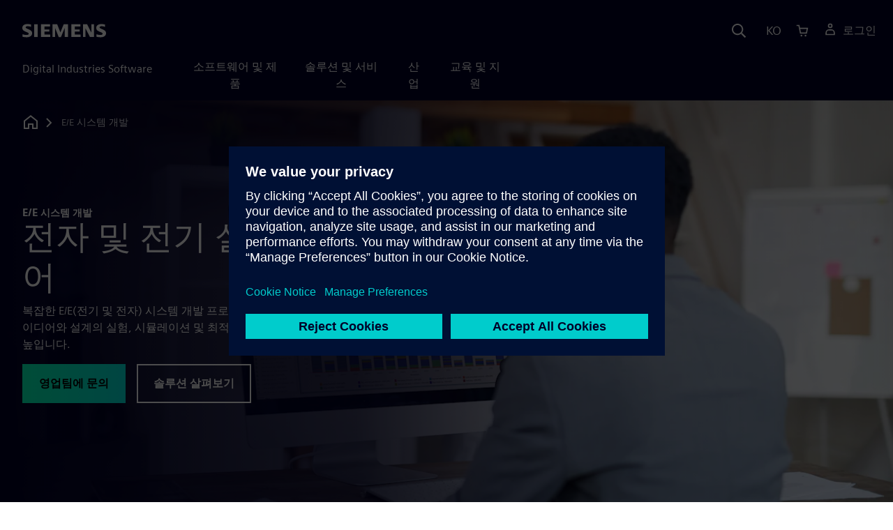

--- FILE ---
content_type: text/html
request_url: https://www.sw.siemens.com/ko-KR/solutions/electrical-design/
body_size: 15263
content:
<!doctype html>
<html lang="en">
    <head>

        
        <link rel="preconnect" href="https://static.sw.cdn.siemens.com" /><link rel="dns-prefetch" href="https://static.sw.cdn.siemens.com" /><link rel="preconnect" href="https://images.sw.cdn.siemens.com/" /><link rel="dns-prefetch" href="https://images.sw.cdn.siemens.com/" /><link rel="icon" type="image/svg+xml" href="/img/favicon.svg" /><link rel="alternate icon" href="/img/favicon.ico" /><link rel="stylesheet" href="/styles.css" /><link rel="canonical" href="https://www.sw.siemens.com/en-US/solutions/electrical-design/" /><link rel="alternate" href="https://www.sw.siemens.com/en-US/solutions/electrical-design/" hreflang="en" /><link rel="alternate" href="https://www.sw.siemens.com/cs-CZ/solutions/electrical-design/" hreflang="cs" /><link rel="alternate" href="https://www.sw.siemens.com/fr-FR/solutions/electrical-design/" hreflang="fr" /><link rel="alternate" href="https://www.sw.siemens.com/de-DE/solutions/electrical-design/" hreflang="de" /><link rel="alternate" href="https://www.sw.siemens.com/it-IT/solutions/electrical-design/" hreflang="it" /><link rel="alternate" href="https://www.sw.siemens.com/ja-JP/solutions/electrical-design/" hreflang="ja" /><link rel="alternate" href="https://www.sw.siemens.com/es-ES/solutions/electrical-design/" hreflang="es" /><link rel="alternate" href="https://www.sw.siemens.com/zh-CN/solutions/electrical-design/" hreflang="zh" /><link rel="alternate" href="https://www.sw.siemens.com/ko-KR/solutions/electrical-design/" hreflang="ko" /><link rel="alternate" href="https://www.sw.siemens.com/pl-PL/solutions/electrical-design/" hreflang="pl" /><link rel="alternate" href="https://www.sw.siemens.com/zh-TW/solutions/electrical-design/" hreflang="zh" /><link rel="alternate" href="https://www.sw.siemens.com/en-US/solutions/electrical-design/" hreflang="x-default" /><meta charSet="utf-8" /><meta http-equiv="x-ua-compatible" content="ie=edge" /><meta name="viewport" content="width=device-width, initial-scale=1, shrink-to-fit=no" /><meta name="description" content="복잡한 E/E(전기 및 전자) 시스템 개발 프로세스를 변환, 간소화, 가속합니다."><meta property="og:type" content="website"><meta property="og:url" content="https://www.sw.siemens.com/ko-KR/solutions/electrical-design/"><meta property="og:locale" content="ko-KR"><meta property="og:title" content="E/E 시스템 개발 확대"><meta property="og:description" content="E/E 시스템 개발 프로세스를 혁신하십시오.⚡시뮬레이션을 통해 아이디어를 실현하고 전기 설계 소프트웨어를 사용하여 최고의 설계를 찾으십시오."><meta property="og:site_name" content="Siemens Digital Industries Software"><meta property="og:image" content="//images.ctfassets.net/17si5cpawjzf/71e0FGJBned4Ysy8HQyFX1/9784bfb9d71963217c97b807006af1f9/capital-line-balancer-is1140849012-og-1200x630.jpg"><meta name="twitter:card" content="summary_large_image"><meta name="twitter:site" content="Siemens Digital Industries Software"><meta name="twitter:title" content="E/E 시스템 개발 확대"><meta name="twitter:description" content="E/E 시스템 개발 프로세스를 혁신하십시오.⚡시뮬레이션을 통해 아이디어를 실현하고 전기 설계 소프트웨어를 사용하여 최고의 설계를 찾으십시오."><meta name="twitter:image" content="https://images.ctfassets.net/17si5cpawjzf/3t7kMVN7RZOkV39Py9DtI3/521788d5d3a7271fc2e789ea5d0791bd/capital-line-balancer-is1140849012-tc-1200x600.jpg"><meta name="twitter:creator" content="@sw.siemens.com"><title>전자 및 전기 설계 소프트웨어 | Siemens Software</title>

        <link rel="preload" href="/css/disw.css" as="style" type="text/css"/>
        <link rel="preload" href="https://static.sw.cdn.siemens.com/digitalexperiences/search/1.x/searchHeaderVital.css" as="style" type="text/css"/>
        <link rel="modulepreload" href="https://static.sw.cdn.siemens.com/disw/universal-components/1.x/web/index.js">
        <link rel="preload" href="https://static.sw.cdn.siemens.com/disw/disw-utils/1.x/disw-utils.min.js" as="script" type="text/javascript"/>

        <link rel="stylesheet" type="text/css" href="/css/disw.css"/>
        <link rel='stylesheet' type="text/css" href='https://static.sw.cdn.siemens.com/digitalexperiences/search/1.x/searchHeaderVital.css'/>

        <script src="https://static.sw.cdn.siemens.com/disw/disw-utils/1.x/disw-utils.min.js"></script>
        <script>
            window
                .disw
                .init({
                    account: {
                        authEnv: 'prod'
                    },
                    locales: "en-US,cs-CZ,fr-FR,de-DE,it-IT,ja-JP,es-ES,zh-CN,ko-KR,pl-PL,zh-TW".split(","),
                    gtm: {
                        gtmId: 'GTM-NLLSC63',
                        pageId: '5ZwRp3waPf1hFsj3iYxBwH'
                    },
                    country: {
                        env: 'prod'
                    },
                    cart: { 
                        env: 'prod',
                        checkout: { enabled: 'true' },
                    },
                    chat: { 
                        env: 'prod',
                        pageId: '5ZwRp3waPf1hFsj3iYxBwH' 
                    },
                    localizations: {
                        env: 'prod'
                    }
                });
        </script><!-- Load the universal components module -->
        <script src="https://static.sw.cdn.siemens.com/disw/universal-components/1.x/web/index.js"></script>
        

        <script type="module">window.universalComponents.init(["disw-header-v2","disw-footer","disw-video","disw-live-chat"]);</script>
        
        
<script type="application/ld+json">
    {
        "@context": "https://schema.org",
        "@type": "BreadcrumbList",
        "itemListElement": [
            
                {
                    "@type": "ListItem",
                    "position": 1,
                    "item": {
                        "name": "",
                        "@id": "/ko-KR/"
                    }
                },
            
                {
                    "@type": "ListItem",
                    "position": 2,
                    "item": {
                        "name": "",
                        "@id": "/ko-KR/solutions/"
                    }
                },
            
                {
                    "@type": "ListItem",
                    "position": 3,
                    "item": {
                        "name": "E/E 시스템 개발",
                        "@id": ""
                    }
                }
            
        ]
    }
</script>
    </head>
    <body id="body" class="flex-body "><div id='visionSprite'><script>const ajax = new XMLHttpRequest();ajax.open("GET", "https://static.sw.cdn.siemens.com/icons/icons-vision.svg?v=2", true);ajax.send();ajax.onload = function(e) {const div = document.createElement("div");div.innerHTML = ajax.responseText;document.body.insertBefore(div, document.body.childNodes[0]);}</script></div>

        

        <!-- Global Header and navigation -->
        
        
    <div class='headerContainer'>
      <disw-header-v2 locales="true" account="true" cart="true" search="true" scroll="true" theme="dark" searchid="disw-header-search"></disw-header-v2>
      
      <div class="disw-header-search disw-header-search-7 disw-header-search-8 disw-header-search-10" id="disw-header-search" data-locale='ko-KR'>
      </div>
    </div>
  

        <div id="react-root"></div>

        
        

            
            <div class="flex-content p-y" id="disw_content">
                
                




















	
	
		<div id="heroComponentWrap">
			
			
<style type="text/css">.hero{z-index:2;position:relative}.hero img{width:100%}.hero .hero-container{position:relative;z-index:2}.hero .hero-content{padding:1rem 0}.hero hr{opacity:1}.hero.hero-product-overview .disw-add-cart-btn{min-height:3.5rem}.hero.hero-product-overview .disw-cart-product-info{flex-wrap:wrap}.hero-dark{background:var(--color-blue-dark)}.hero .disw-breadcrumb{position:absolute;top:.5rem;z-index:3}.video{height:100%;object-fit:cover;width:100%}.heroLogo{height:100px;width:auto!important}@media (max-width:767px){.hero{height:auto!important}}.hero-product-overview{padding:1rem 0}.hero-product-overview .disw-stepper-label{color:#fff!important}.hero-product-overview .helperText{color:#fff!important}.hero-img-container{position:relative;width:100%;padding-top:56.25%}.hero-img{display:block;border:0;object-fit:cover;bottom:0;left:0;position:absolute;top:0;width:100%;height:100%}.hero-content-img{display:none}@media (min-width:48rem){.hero{display:flex;flex-direction:column;justify-content:center;min-height:400px;padding:9rem 0}.hero .hero-content{padding:0;width:50%}.hero .hero-content-img{display:block;position:absolute;left:auto;right:0;bottom:0;top:auto;max-height:600px;width:auto;z-index:2}.hero .hero-img-container,.hero .hero-video-container{height:100%;width:100%;position:absolute;padding-top:0}.hero-sm{min-height:400px;padding:3.75rem 0}.hero-sm .hero-content{padding-top:1rem}.hero-sm .hero-content-img{max-height:400px}.hero-overlay:after{background:linear-gradient(to right,#000028 0,rgba(0,0,40,.75) 40%,rgba(0,0,40,.2) 65%,rgba(255,255,255,0) 100%);content:"";display:block;position:absolute;bottom:0;left:0;right:0;top:0;z-index:1}.hero-light-overlay:after{background:linear-gradient(to right,#fff 0,#fff 40%,rgba(255,255,255,0) 65%,rgba(0,0,40,0) 100%);content:"";display:block;position:absolute;bottom:0;left:0;right:0;top:0;z-index:1}}@keyframes fadeInUp-sm{0%{opacity:0;transform:translate3d(0,50px,0)}100%{opacity:1;transform:none}}</style>
<section class="heroComponent"><div class="hero hero-dark theme-dark hero-overlay" style="height:600px"><div class="container"><div class="disw-breadcrumb d-none d-lg-block theme-dark"><ol itemscope="" itemType="https://schema.org/BreadcrumbList"><li class="home" itemProp="itemListElement" itemscope="" itemType="https://schema.org/ListItem"><a class="disw-text-inverse" itemProp="item" href="https://sw.siemens.com"><svg class="disw-icon"><use xlink:href="#icon-home"></use></svg><span itemProp="name" class="disw-visually-hidden">Home</span></a><meta itemProp="position" content="0"/></li><li class="current breadcrumb-list" itemProp="itemListElement" itemscope="" itemType="https://schema.org/ListItem"><span itemProp="name">E/E 시스템 개발</span><meta itemProp="position" content="3"/></li></ol></div></div><div class="hero-img-container"><picture><source class="heroMobileImage" media="(max-width: 767px)" srcSet="https://images.sw.cdn.siemens.com/siemens-disw-assets/public/1ey9KCd4S7S6jd8WkNmIe1/en-US/capital-line-balancer-is1140849012-mhero-1280x720.jpg?auto=format%2Ccompress&amp;w=320&amp;q=60 320w, https://images.sw.cdn.siemens.com/siemens-disw-assets/public/1ey9KCd4S7S6jd8WkNmIe1/en-US/capital-line-balancer-is1140849012-mhero-1280x720.jpg?auto=format%2Ccompress&amp;w=640&amp;q=60 640w, " alt="제조 작업을 여러 하네스 생산 라인에 분배하는 공장 관리자"/><source class="hero-img" srcSet="https://images.sw.cdn.siemens.com/siemens-disw-assets/public/525w0QcEi9lVklJ6MVGvIt/en-US/capital-line-balancer-is1140849012-shero-2560x1440.jpg?auto=format%2Ccompress&amp;w=320&amp;q=60 320w, https://images.sw.cdn.siemens.com/siemens-disw-assets/public/525w0QcEi9lVklJ6MVGvIt/en-US/capital-line-balancer-is1140849012-shero-2560x1440.jpg?auto=format%2Ccompress&amp;w=640&amp;q=60 640w, https://images.sw.cdn.siemens.com/siemens-disw-assets/public/525w0QcEi9lVklJ6MVGvIt/en-US/capital-line-balancer-is1140849012-shero-2560x1440.jpg?auto=format%2Ccompress&amp;w=1024&amp;q=60 1024w, https://images.sw.cdn.siemens.com/siemens-disw-assets/public/525w0QcEi9lVklJ6MVGvIt/en-US/capital-line-balancer-is1140849012-shero-2560x1440.jpg?auto=format%2Ccompress&amp;w=1300&amp;q=60 1300w, https://images.sw.cdn.siemens.com/siemens-disw-assets/public/525w0QcEi9lVklJ6MVGvIt/en-US/capital-line-balancer-is1140849012-shero-2560x1440.jpg?auto=format%2Ccompress&amp;w=1700&amp;q=60 1700w, "/><img class="hero-img" srcSet="https://images.sw.cdn.siemens.com/siemens-disw-assets/public/525w0QcEi9lVklJ6MVGvIt/en-US/capital-line-balancer-is1140849012-shero-2560x1440.jpg?auto=format%2Ccompress&amp;w=320&amp;q=60 320w, https://images.sw.cdn.siemens.com/siemens-disw-assets/public/525w0QcEi9lVklJ6MVGvIt/en-US/capital-line-balancer-is1140849012-shero-2560x1440.jpg?auto=format%2Ccompress&amp;w=640&amp;q=60 640w, https://images.sw.cdn.siemens.com/siemens-disw-assets/public/525w0QcEi9lVklJ6MVGvIt/en-US/capital-line-balancer-is1140849012-shero-2560x1440.jpg?auto=format%2Ccompress&amp;w=1024&amp;q=60 1024w, https://images.sw.cdn.siemens.com/siemens-disw-assets/public/525w0QcEi9lVklJ6MVGvIt/en-US/capital-line-balancer-is1140849012-shero-2560x1440.jpg?auto=format%2Ccompress&amp;w=1300&amp;q=60 1300w, https://images.sw.cdn.siemens.com/siemens-disw-assets/public/525w0QcEi9lVklJ6MVGvIt/en-US/capital-line-balancer-is1140849012-shero-2560x1440.jpg?auto=format%2Ccompress&amp;w=1700&amp;q=60 1700w, " src="https://images.sw.cdn.siemens.com/siemens-disw-assets/public/525w0QcEi9lVklJ6MVGvIt/en-US/capital-line-balancer-is1140849012-shero-2560x1440.jpg?auto=format,compress&amp;w=1920&amp;q=60" alt="제조 작업을 여러 하네스 생산 라인에 분배하는 공장 관리자"/></picture></div><div class="container hero-container"><div class="hero-content"><div class="text-start container p-0 page-heading"><div class="group-focus"><div class="text-start row"><div class="col"><h2 style="line-height:1rem"><strong class="text-kicker">E/E 시스템 개발</strong></h2><h1><span>전자 및 전기 설계 소프트웨어</span></h1></div></div></div><div class="text-start row"><div id="children" class="col pgDesc"><p>복잡한 E/E(전기 및 전자) 시스템 개발 프로세스를 변환, 간소화, 가속합니다. 새로운 아이디어와 설계의 실험, 시뮬레이션 및 최적화를 통해 혁신을 촉진하고 비즈니스 가치를 높입니다.</p></div></div><div class="text-start row"><div class="col pgCta"><div class="buttonGroupOfTwo "><a tabindex="0" class="btn de-button btn-primary" href="/ko-KR/solutions/electrical-design/#4B6dg7qGGYFqYjZe1CbExJ" target="_self" role="button"><span class="">영업팀에 문의</span></a><a tabindex="0" class="btn de-button btn-outline" href="/ko-KR/solutions/electrical-design/#1ba704jNUqpcn37dqd5skp" target="_self" role="button"><span class="">솔루션 살펴보기</span></a></div></div></div></div></div></div></div></section>
		</div>
	







    
    <div class='theme-group theme-light'><div id='48zUkateSvVzyhi9Ppqs5' class='sitesArticleContainer themed-component-wrapper'>
<style type="text/css">.columnArticleClass .two-column-article .two-column-article-content{display:flex;flex-direction:row}.columnArticleClass .two-column-article .two-column-article-content>:first-child{padding-right:32px}.columnArticleClass .two-column-article .two-column-article-content>:last-child{padding-left:32px}.columnArticleClass .two-column-article .two-layout-top-alignment>:first-child{margin:0 auto auto 0!important}.columnArticleClass .two-column-article .two-layout-top-alignment>:last-child{margin:0 auto auto 0!important}.columnArticleClass .two-column-article .two-layout-center-alignment>:first-child{margin:auto}.columnArticleClass .two-column-article .two-layout-center-alignment>:last-child{margin:auto}.columnArticleClass .two-column-article .layout-1-to-1>:first-child{flex-basis:50%}.columnArticleClass .two-column-article .layout-1-to-1>:last-child{flex-basis:50%}.columnArticleClass .two-column-article .layout-3-to-7>:first-child{flex-basis:30%}.columnArticleClass .two-column-article .layout-3-to-7>:last-child{flex-basis:70%}.columnArticleClass .two-column-article .layout-7-to-3>:first-child{flex-basis:70%}.columnArticleClass .two-column-article .layout-7-to-3>:last-child{flex-basis:30%}.columnArticleClass .two-column-article .main-column-centering>:first-child{text-align:center;margin:auto!important}.columnArticleClass .two-column-article .right-column-centering>:last-child{text-align:center;margin:auto!important}@media screen and (max-width:767px){.columnArticleClass .two-column-article .two-column-article-content{display:contents;flex-direction:column}.columnArticleClass .two-column-article .two-column-article-content>:first-child{padding-right:0;display:contents}.columnArticleClass .two-column-article .two-column-article-content>:last-child{padding-left:0}}.columnArticleClass table{border-collapse:collapse;font-size:16px;line-height:24px;letter-spacing:0;color:#000027;text-align:left;opacity:1}.columnArticleClass table p{margin:0}.columnArticleClass table th{background:var(--color-grey-lighter) 0 0 no-repeat padding-box;opacity:1;border-bottom:1px solid var(--color-black)!important;color:var(--color-blue-dark)!important;font-weight:900!important;font-size:18px!important;line-height:27px!important;letter-spacing:.19px!important;text-align:left;letter-spacing:.19px!important;vertical-align:top;padding:1rem 1rem 1rem 1rem}@media (max-width:575.98px){.columnArticleClass table th{padding-left:0;padding-right:0}}.columnArticleClass table td{vertical-align:top;padding:1rem 1rem 1rem 1rem}@media (max-width:575.98px){.columnArticleClass table td{padding-left:0;padding-right:0}}.columnArticleClass table tr:first-of-type{border-top:none!important}.columnArticleClass table tr{border-top:1px solid var(--color-grey);border-bottom:1px solid var(--color-grey)}</style>
<div class="columnArticleClass two-layout-bg-white" id="oneColumnArticleTheme"><div id="sectionHeadingForOneColumnArticle"><div class="text-start container section-heading mb-4"><div><div class="text-start "><div class="col col-md-8"><h2 class="header-focus"><span>전자 및 전기 설계 소프트웨어를 사용하는 이유는 무엇인가요?</span></h2></div></div></div></div></div><div class="text-start container multitextblock "><div class="row justify-content-left"><div class="col col-md-8"><p>제품은 사용자 요구를 충족하기 위해 기능, 상호 작용, 적응성이 강화됨에 따라 점점 더 스마트해지고 복잡해지고 있습니다. 이러한 매우 복잡한 기능을 지원하는 E/E 시스템도 복잡성이 증가하여 전기, 전자 및 임베디드 소프트웨어 및 네트워크 구성 요소의 설계가 갈수록 어려워지고 있습니다. <br/><br/> 경쟁력을 유지하려면 이처럼 폭발적으로 증가하는 복잡성을 관리하고 품질 저하 없이 강력한 E/E 시스템을 초고속으로 개발할 방법을 모색해야 합니다.</p></div></div></div></div></div><div id='6IHAS5AvJhmiI6GZUbSjLU' class='sitesThreeColTiles themed-component-wrapper'>
<style type="text/css">.three-column-tile h4{vertical-align:top}.three-column-tile .tileHeightAdjust img{height:45px}.three-column-tile .tiles-center-button{text-align:center;margin-top:2.5rem}@media only screen and (max-width:768px){.three-column-tile .tileHeightAdjust{height:auto!important}}</style>
<div class="bg-white"><div class="text-start container section-heading mb-4"><div><div class="text-start row"><div class="col col-md-8"><h2 class="header-focus"><span></span></h2></div></div></div><div class="text-start row"><div class="col col-md-8"><p>Lifecycle Insights에서 실시한 <a target="_blank" rel="noopener noreferrer" href="https://www.lifecycleinsights.com/resource-library/overcoming-the-rising-complexity-of-e-e-system-development/">엔지니어링 경영진 전략 아젠다(Engineering Executive Strategic Agenda) 연구</a>:</p></div></div></div><div class="container three-column-tile"><div class="row"><div class="col-12 col-lg-4 col-md-6 tileHeightAdjust mb-6  mb-lg-0 mb-xl-0  col-sm-12 "><strong class="tileAlphaNumericField text-number text-number-lg text-interactive-cyan">58%</strong><h4 class="strong mb-3"> </h4><p class="mb-3 tileDescription"><p>배전 시스템의 복잡성이 증가하거나 크게 증가하고 있다고 보고한 엔지니어 비율</p></p></div><div class="col-12 col-lg-4 col-md-6 tileHeightAdjust mb-6  mb-lg-0 mb-xl-0  col-sm-12 "><strong class="tileAlphaNumericField text-number text-number-lg text-interactive-cyan">66%</strong><h4 class="strong mb-3"> </h4><p class="mb-3 tileDescription"><p>전자 장치의 복잡성이 증가하거나 크게 증가하고 있다고 보고한 엔지니어 비율</p></p></div><div class="col-12 col-lg-4 col-md-6 tileHeightAdjust mb-0  mb-lg-0 mb-xl-0  col-sm-12 "><strong class="tileAlphaNumericField text-number text-number-lg text-interactive-cyan">68%</strong><h4 class="strong mb-3"> </h4><p class="mb-3 tileDescription"><p>임베디드 소프트웨어의 복잡성이 증가하거나 크게 증가하고 있다고 보고한 엔지니어 비율</p></p></div></div></div></div></div><div id='1tdktFxnHQnilexsDIxfoi' class='sitesArticleContainer themed-component-wrapper'>
<style type="text/css">.columnArticleClass .two-column-article .two-column-article-content{display:flex;flex-direction:row}.columnArticleClass .two-column-article .two-column-article-content>:first-child{padding-right:32px}.columnArticleClass .two-column-article .two-column-article-content>:last-child{padding-left:32px}.columnArticleClass .two-column-article .two-layout-top-alignment>:first-child{margin:0 auto auto 0!important}.columnArticleClass .two-column-article .two-layout-top-alignment>:last-child{margin:0 auto auto 0!important}.columnArticleClass .two-column-article .two-layout-center-alignment>:first-child{margin:auto}.columnArticleClass .two-column-article .two-layout-center-alignment>:last-child{margin:auto}.columnArticleClass .two-column-article .layout-1-to-1>:first-child{flex-basis:50%}.columnArticleClass .two-column-article .layout-1-to-1>:last-child{flex-basis:50%}.columnArticleClass .two-column-article .layout-3-to-7>:first-child{flex-basis:30%}.columnArticleClass .two-column-article .layout-3-to-7>:last-child{flex-basis:70%}.columnArticleClass .two-column-article .layout-7-to-3>:first-child{flex-basis:70%}.columnArticleClass .two-column-article .layout-7-to-3>:last-child{flex-basis:30%}.columnArticleClass .two-column-article .main-column-centering>:first-child{text-align:center;margin:auto!important}.columnArticleClass .two-column-article .right-column-centering>:last-child{text-align:center;margin:auto!important}@media screen and (max-width:767px){.columnArticleClass .two-column-article .two-column-article-content{display:contents;flex-direction:column}.columnArticleClass .two-column-article .two-column-article-content>:first-child{padding-right:0;display:contents}.columnArticleClass .two-column-article .two-column-article-content>:last-child{padding-left:0}}.columnArticleClass table{border-collapse:collapse;font-size:16px;line-height:24px;letter-spacing:0;color:#000027;text-align:left;opacity:1}.columnArticleClass table p{margin:0}.columnArticleClass table th{background:var(--color-grey-lighter) 0 0 no-repeat padding-box;opacity:1;border-bottom:1px solid var(--color-black)!important;color:var(--color-blue-dark)!important;font-weight:900!important;font-size:18px!important;line-height:27px!important;letter-spacing:.19px!important;text-align:left;letter-spacing:.19px!important;vertical-align:top;padding:1rem 1rem 1rem 1rem}@media (max-width:575.98px){.columnArticleClass table th{padding-left:0;padding-right:0}}.columnArticleClass table td{vertical-align:top;padding:1rem 1rem 1rem 1rem}@media (max-width:575.98px){.columnArticleClass table td{padding-left:0;padding-right:0}}.columnArticleClass table tr:first-of-type{border-top:none!important}.columnArticleClass table tr{border-top:1px solid var(--color-grey);border-bottom:1px solid var(--color-grey)}</style>
<div class="columnArticleClass two-layout-bg-white" id="twoColumnArticleTheme"><div class="text-start container multitextblock two-column-article"><div class="m-t-xl two-column-article-content layout-7-to-3 two-layout-top-alignment"><div class="p-lg-r-lg"><div><p><b>더 강력하고 경쟁력 있는 E/E 시스템을 개발하여 더 효율적이고 신뢰할 수 있으며 기능적인 제품을 더 빠르고 저렴한 비용으로 제작하려면 어떻게 해야 할까요?</b></p><p>디지털 스레드를 생성하는 E/E 시스템 개발 솔루션을 구현하여 전기, 소프트웨어, 기계, 기타 주요 영역이 함께 작동할 수 있습니다. 이러한 통합 접근 방식은 개발 프로세스의 자동화를 향상합니다.</p></div></div><div><div><div class="positive-relative ratio ratio-16x9 mb-4"><div class=""><div class="p-0 col-sm-12 m-auto ratio ratio-16x9"><disw-video videoid="b575b128-5ffa-4609-917e-a5103d7f6cee" locale="ko-KR" autoplay="false"></disw-video></div></div></div></div></div></div></div></div></div></div><div class='theme-group theme-dark'><div id='7pqMEhaGRLLadqe6YTAcy1' class='sitesCardsContainer themed-component-wrapper'>
<style type="text/css">.has-transition,.hover-transition{transition:all .25s ease-in-out}.hover-bg-transition{transition:background-color .15s ease-in-out}.hover-reveal-item{opacity:0;transition:all ease-in-out .15s;transform:translateY(15px)}.hover-reveal:hover .hover-reveal-item{opacity:1;transform:translateY(0)}.hover-reveal-item-bottom{transition:transform .15s ease-in-out;transform:translateY(100px)}.hover-reveal:hover .hover-reveal-item-bottom{transform:translate(0,0)}.visibility-hover .visibility-hover-hidden{opacity:0;transition:opacity .15s linear}.visibility-hover:focus .visibility-hover-hidden,.visibility-hover:focus-within .visibility-hover-hidden{opacity:1}@media (hover:hover){.visibility-hover:hover .visibility-hover-hidden{opacity:1}}@media (hover:hover){.card-hover{transition:all ease-in-out .15s}.card-hover:hover{box-shadow:0 1px 1px rgba(0,0,0,.07),0 2px 2px rgba(0,0,0,.07),0 4px 4px rgba(0,0,0,.07),0 8px 8px rgba(0,0,0,.07),0 16px 16px rgba(0,0,0,.07);cursor:pointer;transform:translateY(-6px);z-index:2}.card-hover:hover .text-description{color:#222}.card-hover-bg{position:relative}.card-hover-bg::after{content:"";position:absolute;top:0;right:0;left:0;bottom:0;transition:transform .25s;z-index:-1}.card-hover-bg:hover::after{box-shadow:0 1px 1px rgba(0,0,0,.07),0 2px 2px rgba(0,0,0,.07),0 4px 4px rgba(0,0,0,.07),0 8px 8px rgba(0,0,0,.07),0 16px 16px rgba(0,0,0,.07),0 32px 32px rgba(0,0,0,.07);transform:scale(1.1)}.card-hover-bg-white::after{background:#fff}.hover-scale{transition:transform .25s ease-in}.hover-scale:hover{transform:scale(1.2)}.hover-scale-sm:hover{transform:scale(1.1)}}@media (prefers-reduced-motion:reduce){.card-hover,.has-transition,.hover-scale,.hover-transition{transition:none}}.has-transition,.hover-transition{transition:all .25s ease-in-out}.hover-bg-transition{transition:background-color .15s ease-in-out}.hover-reveal-item{opacity:0;transition:all ease-in-out .15s;transform:translateY(15px)}.hover-reveal:hover .hover-reveal-item{opacity:1;transform:translateY(0)}.hover-reveal-item-bottom{transition:transform .15s ease-in-out;transform:translateY(100px)}.hover-reveal:hover .hover-reveal-item-bottom{transform:translate(0,0)}.visibility-hover .visibility-hover-hidden{opacity:0;transition:opacity .15s linear}.visibility-hover:focus .visibility-hover-hidden,.visibility-hover:focus-within .visibility-hover-hidden{opacity:1}@media (hover:hover){.visibility-hover:hover .visibility-hover-hidden{opacity:1}}@media (hover:hover){.card-hover{transition:all ease-in-out .15s}.card-hover:hover{box-shadow:0 1px 1px rgba(0,0,0,.07),0 2px 2px rgba(0,0,0,.07),0 4px 4px rgba(0,0,0,.07),0 8px 8px rgba(0,0,0,.07),0 16px 16px rgba(0,0,0,.07);cursor:pointer;transform:translateY(-6px);z-index:2}.card-hover:hover .text-description{color:#222}.card-hover-bg{position:relative}.card-hover-bg::after{content:"";position:absolute;top:0;right:0;left:0;bottom:0;transition:transform .25s;z-index:-1}.card-hover-bg:hover::after{box-shadow:0 1px 1px rgba(0,0,0,.07),0 2px 2px rgba(0,0,0,.07),0 4px 4px rgba(0,0,0,.07),0 8px 8px rgba(0,0,0,.07),0 16px 16px rgba(0,0,0,.07),0 32px 32px rgba(0,0,0,.07);transform:scale(1.1)}.card-hover-bg-white::after{background:#fff}.hover-scale{transition:transform .25s ease-in}.hover-scale:hover{transform:scale(1.2)}.hover-scale-sm:hover{transform:scale(1.1)}}@media (prefers-reduced-motion:reduce){.card-hover,.has-transition,.hover-scale,.hover-transition{transition:none}}.cards-profile{display:flex;flex-wrap:wrap;gap:2rem;justify-content:center;margin-bottom:2rem}.cards-profile-single-column .card-image-left{width:100%}.de-tab-container--vertical .card-image-left a .card-image-left-wrapper>picture{width:360px}.cards-profile{display:flex;flex-wrap:wrap;gap:2rem;justify-content:center;margin-bottom:2rem}.cards-profile-single-column .card-image-left{width:100%}.de-tab-container--vertical .card-image-left a .card-image-left-wrapper>picture{width:360px}.card-image-left{background-color:#fff;width:calc(50% - 1rem);border:1px solid #d9d9df;height:272px;transition:transform ease-in-out .15s}.card-image-left:has(> a):hover{box-shadow:0 1px 1px rgba(0,0,0,.07),0 2px 2px rgba(0,0,0,.07),0 4px 4px rgba(0,0,0,.07),0 8px 8px rgba(0,0,0,.07),0 16px 16px rgba(0,0,0,.07);cursor:pointer;transform:translateY(-6px);z-index:2}.card-image-left a.card-image-left-link{text-decoration:none!important}.card-image-left a.card-image-left-link:focus,.card-image-left a.card-image-left-link:hover{color:#000028}.card-image-left a.card-image-left-link:focus .card-image-left-title,.card-image-left a.card-image-left-link:hover .card-image-left-title{text-decoration:underline}.card-image-left .card-image-left-wrapper{color:#000028!important;background-color:transparent;display:flex}.card-image-left .card-image-left-wrapper>picture{height:272px;width:180px;margin-left:-1px;margin-top:-1px}.card-image-left .card-image-left-wrapper>picture>img,.card-image-left .card-image-left-wrapper>picture>source{object-fit:cover;height:inherit;width:inherit}.card-image-left .card-image-left-wrapper .card-image-left-content{word-wrap:break-word;hyphens:auto;padding:1rem;flex:1 1}.card-image-left .card-image-left-wrapper .card-image-left-title{word-break:break-word}.card-image-left .card-image-left-wrapper .card-image-left-text{word-break:break-word}@media screen and (max-width:1280px){.card-image-left{width:100%}.card-image-left .card-image-left-wrapper>picture{width:320px}}.cards-profile-single-column-lock-image-size .card-image-left .card-image-left-wrapper>picture{width:180px}@media screen and (max-width:768px){.cards-profile-single-column-lock-image-size .card-image-left .card-image-left-wrapper>picture{width:100%}.card-image-left{width:100%;height:initial}.card-image-left:hover{transform:initial}.card-image-left .card-image-left-wrapper{flex-direction:column}.card-image-left .card-image-left-wrapper>picture{height:initial;width:100%;margin-left:initial;margin-top:initial}.card-image-left .card-image-left-wrapper .card-image-left-content{max-height:initial}}.siemens-cards a{text-decoration:none}.cardsImageLeft{margin-left:auto;margin-right:auto;padding-left:4px;padding-right:0;margin-bottom:var(--grid-gutter-width)}.cardsImageLeft .imageLeft{border-radius:0;border-bottom:1px solid;border-bottom-color:var(--color-grey-light);border-left:1px solid;border-left-color:var(--color-grey-light);border-top:1px solid;border-top-color:var(--color-grey-light)}.featuredContentButton a{font-size:1.5rem}.featuredContentCards{margin-left:0!important;margin-right:0!important}.titlepadding{padding-top:.75rem!important}.cards-col2 .cardsImageLeftDesk{width:47.5%;margin-left:auto;margin-right:auto;padding-left:4px;padding-right:0;margin-bottom:var(--grid-gutter-width)}@media only screen and (min-width:768px){.cards-col2 .cardWrap{height:240px;min-width:440px}.cards-col2 .cardWrapNoLink{height:240px;min-width:440px}.cards-col2 .card-text{display:-webkit-box;-webkit-line-clamp:5;-webkit-box-orient:vertical;overflow:hidden;height:120px}}@media only screen and (max-width:991px){.cards-col2 .cardWrap{margin-bottom:var(--spacer)}.cards-col2 .cardWrapNoLink{margin-bottom:var(--spacer)}}.cards-col2 .cardWrap{color:var(--text-color);border:1px solid var(--color-grey-light);border-radius:0!important}.cards-col2 .cardWrap .tagline p{margin-bottom:var(--spacer-sm);font-weight:600;font-size:var(--font-size-normal);letter-spacing:.02em}.cards-col2 .cardWrap a{text-decoration:none!important;color:var(--text-color);background-color:transparent}.cards-col2 .cardWrap a:focus,.cards-col2 .cardWrap a:hover{color:var(--text-color)}.cards-col2 .cardWrap a:focus .card-title,.cards-col2 .cardWrap a:hover .card-title{text-decoration:underline}.cards-col2 .bottomText{color:var(--color-grey-dark);font-size:var(--font-size-xs)}.cards-col2 .textPos{margin-bottom:3rem}.cards-col2.col-12 a{outline:0!important}.siemens-cards .card{border:1px solid var(--color-grey-light)!important;color:var(--text-color)}.siemens-cards .card h3{color:var(--text-color)!important}.siemens-cards .button-link a{line-height:1.5}.siemens-cards .blogWrap{height:100%}.siemens-cards .blogWrap a{text-decoration:none!important}.siemens-cards .blogWrap .cta{background-color:transparent}.siemens-cards .blogWrapNoLink{height:100%}.siemens-cards .cardImgTop{flex-shrink:0;width:200%;object-fit:cover}.siemens-cards .imageWrapper{position:relative;display:flex;flex-direction:column;flex-shrink:0}.siemens-cards .imageWrapper i{position:absolute;bottom:50%;right:50%;transform:translate(50%,50%);opacity:1}.siemens-cards .subscript{color:var(--color-grey-dark);font-size:var(--font-size-xs)}.cards-container-row{row-gap:2rem}.cards-container-row a{text-decoration:none}.cards-default-centered-cta{width:100%;display:flex;justify-content:center;padding-top:2.5rem}.cards-left-image-centered-cta{width:100%;display:flex;justify-content:center}@media (min-width:48rem){.cards-left-image-centered-cta{padding-top:1.5rem}}@media (min-width:62rem){.cards-left-image-centered-cta{padding-top:2.5rem}}</style>
<section class="bg-blue-dark theme-dark"><div class="text-start container section-heading mb-4"><div><div class="text-start row"><div class="col col-md-8"><h2 class="header-focus"><span>전자 및 전기 설계 솔루션의 이점</span></h2></div></div></div><div class="text-start row"><div class="col col-md-8"><p>E/E 시스템 개발 솔루션을 사용하면 시스템, 데이터, 인력을 연결하여 고품질의 강력한 E/E 시스템을 설계하고 개발할 수 있습니다. E/E 시스템을 보다 빠르고 효율적으로 구축하면서 전기, 전자, 임베디드 소프트웨어, 네트워크 통신 등 모든 구성 요소를 통합합니다.</p></div></div></div><div class="container"><div class="row cards-container-row"><div class="siemens-cards col-md-6"><div id="G_%ED%86%B5%ED%95%A9" class="card blogWrapNoLink rounded-0"><div class="card-body d-flex flex-column p-3"><strong class="text-kicker pb-2 mb-0 text-color"></strong><div class="category d-none">all</div><h3 class="pb-4 mb-0">통합</h3><div class="text-black card-text pb-3 mb-0"><div><p>다른 주요 시스템과 원활하게 통합하여 전체 제품 라이프사이클에 걸친 포괄적인 에코시스템을 구축합니다. 엔지니어가 설계에서 제조로 전환하는 데 필요한 최신 데이터를 확보할 수 있습니다.</p></div></div><div class="d-flex flex-column justify-content-end h-100"></div></div></div></div><div class="siemens-cards col-md-6"><div id="G_%EC%9E%90%EB%8F%99%ED%99%94" class="card blogWrapNoLink rounded-0"><div class="card-body d-flex flex-column p-3"><strong class="text-kicker pb-2 mb-0 text-color"></strong><div class="category d-none">all</div><h3 class="pb-4 mb-0">자동화</h3><div class="text-black card-text pb-3 mb-0"><div><p>자동화와 포괄적인 디지털 트윈의 이점을 활용하여 설계를 빠르고 정확하게 생성하고 최적화할 수 있습니다. 과도한 수작업을 없애고 창의적으로 혁신할 수 있습니다.</p></div></div><div class="d-flex flex-column justify-content-end h-100"></div></div></div></div><div class="siemens-cards col-md-6"><div id="G_%ED%98%91%EC%97%85" class="card blogWrapNoLink rounded-0"><div class="card-body d-flex flex-column p-3"><strong class="text-kicker pb-2 mb-0 text-color"></strong><div class="category d-none">all</div><h3 class="pb-4 mb-0">협업</h3><div class="text-black card-text pb-3 mb-0"><div><p>다중영역 가시성을 생성하여 영역 간의 경계를 낮춥니다. 분야 간 협업을 개선하여 프로그램 위험을 줄이면서 출시 시간을 줄일 수 있습니다.</p></div></div><div class="d-flex flex-column justify-content-end h-100"></div></div></div></div><div class="siemens-cards col-md-6"><div id="G_%EC%B5%9C%EC%A0%81%ED%99%94" class="card blogWrapNoLink rounded-0"><div class="card-body d-flex flex-column p-3"><strong class="text-kicker pb-2 mb-0 text-color"></strong><div class="category d-none">all</div><h3 class="pb-4 mb-0">최적화</h3><div class="text-black card-text pb-3 mb-0"><div><p>제품 및 프로세스에 대한 포괄적인 모델 기반 디지털 트윈을 생성하여 전기, 전자, 네트워크 및 소프트웨어 결과를 최적화합니다.</p></div></div><div class="d-flex flex-column justify-content-end h-100"></div></div></div></div></div></div></section></div></div><div class='theme-group theme-light'><div id='1ba704jNUqpcn37dqd5skp' class='sitesSingleTopicRowContainer themed-component-wrapper'>
<style type="text/css">@media (max-width:74.9rem){.single-topic-row__layout.row{--bs-gutter-x:var(--spacer-md)}}.single-topic-row__media{margin-bottom:var(--spacer-md)}@media (min-width:48rem){.single-topic-row__media{margin-bottom:0}}.single-topic-row__media img{width:100%;height:auto}@media (max-width:74.9rem){.single-topic-row__content-row.row{--bs-gutter-x:var(--spacer)}}@media (min-width:62rem){.single-topic-row__description{margin-bottom:calc(var(--spacer) * -1)}}.single-topic-row__links{list-style-type:none;padding:0;margin:0}.single-topic-row__links li{margin-bottom:var(--spacer)}.single-topic-row__links li:last-child{margin-bottom:0}.single-topic-row__links .btn{align-items:flex-start;line-height:1.4}.single-topic-row__links .btn>span{text-overflow:initial;white-space:normal;overflow-wrap:break-word;hyphens:auto}.single-topic-row-container__topic{padding:var(--spacer-lg) 0}.single-topic-row-container__topic--border{border-bottom:1px solid var(--color-blue-dark)}.theme-dark .single-topic-row-container__topic--border{border-color:var(--color-white)}</style>
<section class="single-topic-row-container bg-white theme-light"><div class="text-start container section-heading mb-4"><div><div class="text-start row"><div class="col col-md-8"><h2 class="header-focus"><span>Capital을 통해 E/E 시스템 설계 가속</span></h2></div></div></div><div class="text-start row"><div class="col col-md-8"><p>E/E 시스템 개발을 간소화하고 처음부터 올바르게 설계할 수 있으며 개발 주기 전반에 걸쳐 구성 요소, 요구사항, 설계 및 변경 사항의 추적성을 보장합니다. E/E 시스템을 조기에 지속적으로 확인하고 검증합니다. <br/><br/> E/E 시스템 개발을 위한 통합 솔루션을 살펴보십시오.</p></div></div><div class="text-start row"><div class="col col-md-8"><div class=""><a tabindex="0" class="btn de-button btn-primary" href="https://plm.sw.siemens.com/ko-KR/capital/" target="_self" role="button"><span class="">Capital 살펴보기</span></a></div></div></div></div><div class="container"><div class="single-topic-row-container__topic single-topic-row-container__topic--border"><div class="single-topic-row"><div class=""><div class="single-topic-row__layout row"><div class="col-xl-3 col-lg-4 col-md-6"><div class="single-topic-row__media"><img style="aspect-ratio:16/9" src="https://images.sw.cdn.siemens.com/siemens-disw-assets/public/468jXdFR4tr5XnUCMwzX96/en-US/solution-domain-18-str-1-update-640x360.jpg?auto=format,compress&amp;fit=max&amp;w=720" alt="" loading="lazy"/></div></div><div class="col-xl-9 col-lg-8 col-md-6"><div class="single-topic-row__content-row row"><div class="col-xl-8 col-lg-7"><h3>E/E architecture design</h3></div></div><div class="single-topic-row__content-row row"><div class="col-xl-8 col-lg-7"><div class="single-topic-row__description"><ul><li>Achieve configured E/E architecture designs and optimized functional allocations.</li><li>Optimize E/E architecture against cost, weight and bandwidth targets.</li><li>Unite functional models with configuration-rich electrical platform context to deliver implementation proposals for multi-domain design.</li></ul></div></div><div class="col-xl-4 col-lg-5"><ul class="single-topic-row__links"><li><a tabindex="0" class="btn de-button btn-text" href="https://plm.sw.siemens.com/en-US/capital/products/capital-systems-architect/" target="_self" role="button"><svg class="me-1 icon icon-normal"><use xlink:href="#icon-arrow-right"></use></svg><span class="">Capital Systems Architect</span></a></li></ul></div></div></div></div></div></div></div><div class="single-topic-row-container__topic single-topic-row-container__topic--border"><div class="single-topic-row"><div class=""><div class="single-topic-row__layout row"><div class="col-xl-3 col-lg-4 col-md-6"><div class="single-topic-row__media"><img style="aspect-ratio:16/9" src="https://images.sw.cdn.siemens.com/siemens-disw-assets/public/7oMVqOcA4sI6EiZm7Mtrln/en-US/solution-domain-18-feature-640x360.jpg?auto=format,compress&amp;fit=max&amp;w=720" alt="책상에서 컴퓨터를 보며 함께 작업하고 있는 두 명의 팀원" loading="lazy"/></div></div><div class="col-xl-9 col-lg-8 col-md-6"><div class="single-topic-row__content-row row"><div class="col-xl-8 col-lg-7"><h3>소프트웨어 최적화</h3></div></div><div class="single-topic-row__content-row row"><div class="col-xl-8 col-lg-7"><div class="single-topic-row__description"><ul><li>임베디드 소프트웨어 아키텍처 설계</li><li>AUTOSAR 임베디드 소프트웨어 구현</li></ul></div></div><div class="col-xl-4 col-lg-5"><ul class="single-topic-row__links"><li><a tabindex="0" class="btn de-button btn-text" href="https://plm.sw.siemens.com/ko-KR/capital/ee-systems-embedded-software/" target="_self" role="button"><svg class="me-1 icon icon-normal"><use xlink:href="#icon-arrow-right"></use></svg><span class="">임베디드 소프트웨어 설계</span></a></li></ul></div></div></div></div></div></div></div><div class="single-topic-row-container__topic single-topic-row-container__topic--border"><div class="single-topic-row"><div class=""><div class="single-topic-row__layout row"><div class="col-xl-3 col-lg-4 col-md-6"><div class="single-topic-row__media"><img style="aspect-ratio:16/9" src="https://images.sw.cdn.siemens.com/siemens-disw-assets/public/1oNki0u3s0nGgEOq8wBTDK/en-US/solution-domain-18-str-3-update-640x360.jpg?auto=format,compress&amp;fit=max&amp;w=720" alt="" loading="lazy"/></div></div><div class="col-xl-9 col-lg-8 col-md-6"><div class="single-topic-row__content-row row"><div class="col-xl-8 col-lg-7"><h3>Electrical schematic design</h3></div></div><div class="single-topic-row__content-row row"><div class="col-xl-8 col-lg-7"><div class="single-topic-row__description"><ul><li>Achieve robust electrical schematic design.</li><li>Design, simulate and optimize electrical distribution systems with comprehensive<br/>model-based schematic authoring tools.</li><li>Integrate, verify and analyze systems using live metrics and advanced design rule checks.​</li></ul></div></div><div class="col-xl-4 col-lg-5"><ul class="single-topic-row__links"><li><a tabindex="0" class="btn de-button btn-text" href="https://plm.sw.siemens.com/en-US/capital/products/capital-logic-designer/" target="_self" role="button"><svg class="me-1 icon icon-normal"><use xlink:href="#icon-arrow-right"></use></svg><span class="">Capital Logic Designer</span></a></li></ul></div></div></div></div></div></div></div><div class="single-topic-row-container__topic single-topic-row-container__topic--border"><div class="single-topic-row"><div class=""><div class="single-topic-row__layout row"><div class="col-xl-3 col-lg-4 col-md-6"><div class="single-topic-row__media"><img style="aspect-ratio:16/9" src="https://images.sw.cdn.siemens.com/siemens-disw-assets/public/5WJP2qYV5H8yfNW5rYyqWl/en-US/solution-domain-18-str-4-update-640x360.jpg?auto=format,compress&amp;fit=max&amp;w=720" alt="" loading="lazy"/></div></div><div class="col-xl-9 col-lg-8 col-md-6"><div class="single-topic-row__content-row row"><div class="col-xl-8 col-lg-7"><h3>Panel design and collaboration</h3></div></div><div class="single-topic-row__content-row row"><div class="col-xl-8 col-lg-7"><div class="single-topic-row__description"><ul><li>Achieve efficient panel design and collaboration.</li><li>Streamline workflows, enhance productivity and collaboration and overcome common challenges in electrical panel design through cloud capabilities.​</li></ul></div></div><div class="col-xl-4 col-lg-5"><ul class="single-topic-row__links"><li><a tabindex="0" class="btn de-button btn-text" href="https://plm.sw.siemens.com/en-US/capital/products/capital-x-panel-designer/" target="_self" role="button"><svg class="me-1 icon icon-normal"><use xlink:href="#icon-arrow-right"></use></svg><span class="">Capital X Panel Designer</span></a></li></ul></div></div></div></div></div></div></div><div class="single-topic-row-container__topic single-topic-row-container__topic--border"><div class="single-topic-row"><div class=""><div class="single-topic-row__layout row"><div class="col-xl-3 col-lg-4 col-md-6"><div class="single-topic-row__media"><img style="aspect-ratio:16/9" src="https://images.sw.cdn.siemens.com/siemens-disw-assets/public/1xg5Qwh6JlrZYo6MCTgFmP/en-US/capital-harness-manufacturing-engineering-feature-640x360.jpg?auto=format,compress&amp;fit=max&amp;w=720" alt="흰 장갑을 끼고 하네스 폼보드 설계를 조립하는 사람" loading="lazy"/></div></div><div class="col-xl-9 col-lg-8 col-md-6"><div class="single-topic-row__content-row row"><div class="col-xl-8 col-lg-7"><h3>전기 하위 시스템 및 하네스</h3></div></div><div class="single-topic-row__content-row row"><div class="col-xl-8 col-lg-7"><div class="single-topic-row__description"><ul><li>전기 시스템 엔지니어링</li><li>전기 문서 작성 및 사용</li><li>와이어 하네스 설계</li><li>와이어 하네스 제조</li></ul></div></div><div class="col-xl-4 col-lg-5"><ul class="single-topic-row__links"><li><a tabindex="0" class="btn de-button btn-text" href="https://plm.sw.siemens.com/ko-KR/capital/ee-systems-electrical/" target="_self" role="button"><svg class="me-1 icon icon-normal"><use xlink:href="#icon-arrow-right"></use></svg><span class="">전기 설계</span></a></li><li><a tabindex="0" class="btn de-button btn-text" href="https://plm.sw.siemens.com/en-US/nx/cad-online/mcad-software/routed-systems-design-software/" target="_self" role="button"><svg class="me-1 icon icon-normal"><use xlink:href="#icon-arrow-right"></use></svg><span class="">NX Routing</span></a></li></ul></div></div></div></div></div></div></div><div class="single-topic-row-container__topic single-topic-row-container__topic--border"><div class="single-topic-row"><div class=""><div class="single-topic-row__layout row"><div class="col-xl-3 col-lg-4 col-md-6"><div class="single-topic-row__media"><img style="aspect-ratio:16/9" src="https://images.sw.cdn.siemens.com/siemens-disw-assets/public/3cwdvW1i3uFhSnrzHJ2v4m/en-US/capital-conectivity-og-640x360.jpg?auto=format,compress&amp;fit=max&amp;w=720" alt="사무실에서 일하는 전기 시스템 엔지니어링 팀원" loading="lazy"/></div></div><div class="col-xl-9 col-lg-8 col-md-6"><div class="single-topic-row__content-row row"><div class="col-xl-8 col-lg-7"><h3>E/E 아키텍처 및 시스템</h3></div></div><div class="single-topic-row__content-row row"><div class="col-xl-8 col-lg-7"><div class="single-topic-row__description"><ul><li>E/E 아키텍처 최적화 및 검증</li><li>E/E 기능 정의 및 통합</li><li>전기, 전자 및 소프트웨어 사양</li><li>E/E 시스템 데이터 관리 및 통합</li></ul></div></div><div class="col-xl-4 col-lg-5"><ul class="single-topic-row__links"><li><a tabindex="0" class="btn de-button btn-text" href="https://plm.sw.siemens.com/ko-KR/capital/ee-systems-systems/" target="_self" role="button"><svg class="me-1 icon icon-normal"><use xlink:href="#icon-arrow-right"></use></svg><span class="">E/E 시스템 아키텍처</span></a></li><li><a tabindex="0" class="btn de-button btn-text" href="https://plm.sw.siemens.com/ko-KR/capital/ee-systems-data-integrations/" target="_self" role="button"><svg class="me-1 icon icon-normal"><use xlink:href="#icon-arrow-right"></use></svg><span class="">데이터 및 통합</span></a></li><li><a tabindex="0" class="btn de-button btn-text" href="https://plm.sw.siemens.com/en-US/nx/cad-online/mcad-software/routed-systems-design-software/" target="_self" role="button"><svg class="me-1 icon icon-normal"><use xlink:href="#icon-arrow-right"></use></svg><span class="">NX Routing</span></a></li></ul></div></div></div></div></div></div></div></div></section></div><div id='1ihO6i8Em7M0spIoyGrEL4' class='sitesPromo themed-component-wrapper'>
<style type="text/css">@media screen and (min-width:760px){.bgAlt:nth-child(odd),.promoResourcebgAlt:nth-child(odd){background-color:var(--color-grey-lighter);color:var(--color-blue-dark)}.bgAlt:nth-child(odd) .row,.promoResourcebgAlt:nth-child(odd) .row{align-items:center}.bgAlt:nth-child(2n+2),.promoResourcebgAlt:nth-child(2n+2){background-color:var(--color-white);color:var(--color-blue-dark)}.bgAlt:nth-child(2n+2) .row,.promoResourcebgAlt:nth-child(2n+2) .row{align-items:center}.promo .row{align-items:center}.promo .order{order:1}.promo .promoImage{order:2}.promoAlt .row{align-items:center}.promoAlt .order{order:2}.promoAlt .promoImage{order:1}.list-align ol,.list-align ul{margin-left:-2rem}.img-center div{margin-left:-1.6rem}}@media screen and (min-width:320px){.bgAlt:nth-child(odd),.promoResourcebgAlt:nth-child(odd){background-color:var(--color-grey-lighter);color:var(--color-blue-dark)}.bgAlt:nth-child(2n+2),.promoResourcebgAlt:nth-child(2n+2){background-color:var(--color-white);color:var(--color-blue-dark)}.promoAlt .promoImage{text-align:center}.promo .promoImage{text-align:center}.list-align ol,.list-align ul{margin-left:0}.img-center div{margin-left:-.8rem;margin-right:-2.4rem}}.promo-section .promo-centered-button{width:100%;display:flex;justify-content:center;margin-top:2.5rem;margin-bottom:5rem}</style>
<is-land on:visible><section class="promo-section" data-reactroot=""><div id="promoAlternateBG"><div class=" promo bgAlt"><div class="container py-8"><div class="row align-items-center m-y"><div class="col-md-6 col-xs-12 space-children order"><strong class="text-kicker">Capital</strong><h3 class="m-0">전자 설계 소프트웨어 30일 무료 체험판</h3><div class="mt-3 mb-4 list-align"><ul><li>샘플 파일 및 가이드 튜토리얼이 포함된 정식 라이선스 소프트웨어</li><li>대량 다운로드나 오래 걸리는 설치 절차가 필요 없음</li><li>지금 바로 언제 어디서나 즉시 사용 가능</li></ul></div></div><div class="col-md-6 pt-4 py-md-0 promoImage"><div class="d-lg-flex"><div id="video" class="p-0 col-lg-12 col-sm-12 col-md-12 m-auto h-100"><picture><source class="img-fluid img-responsive" srcSet="https://images.sw.cdn.siemens.com/siemens-disw-assets/public/5Gb60zAaaRIInWCGhKNeif/en-US/easyplanpromo.jpg?auto=format%2Ccompress&amp;w=320&amp;q=60 320w, https://images.sw.cdn.siemens.com/siemens-disw-assets/public/5Gb60zAaaRIInWCGhKNeif/en-US/easyplanpromo.jpg?auto=format%2Ccompress&amp;w=640&amp;q=60 640w, "/><img height="480" width="640" class="img-fluid img-responsive" title="컴퓨터를 들고 있는 남자" srcSet="https://images.sw.cdn.siemens.com/siemens-disw-assets/public/5Gb60zAaaRIInWCGhKNeif/en-US/easyplanpromo.jpg?auto=format%2Ccompress&amp;w=320&amp;q=60 320w, https://images.sw.cdn.siemens.com/siemens-disw-assets/public/5Gb60zAaaRIInWCGhKNeif/en-US/easyplanpromo.jpg?auto=format%2Ccompress&amp;w=640&amp;q=60 640w, " src="https://images.sw.cdn.siemens.com/siemens-disw-assets/public/5Gb60zAaaRIInWCGhKNeif/en-US/easyplanpromo.jpg?auto=format,compress&amp;w=640&amp;q=60" alt="컴퓨터를 들고 있는 남자" loading="lazy"/></picture></div></div></div></div></div></div></div></section><template data-island><script type="module" src="/lib/helpers/esm/index.module.js"></script><disw-hydrate component="Promo" props='{"items":[{"title":"전자 설계 소프트웨어 30일 무료 체험판","subtitle":"Capital","image":"https://images.sw.cdn.siemens.com/siemens-disw-assets/public/5Gb60zAaaRIInWCGhKNeif/en-US/easyplanpromo.jpg?auto=format,compress&w=640&q=60","imageWidth":"640","imageHeight":"480","imageAlt":"컴퓨터를 들고 있는 남자","imageTitle":"컴퓨터를 들고 있는 남자","description":"<ul><li>샘플 파일 및 가이드 튜토리얼이 포함된 정식 라이선스 소프트웨어</li><li>대량 다운로드나 오래 걸리는 설치 절차가 필요 없음</li><li>지금 바로 언제 어디서나 즉시 사용 가능</li></ul>"}],"env":"master","url":"/ko-KR/solutions/electrical-design/","locale":"ko-KR","localizationData":{"ctaButtonExplore":"자세히 보기","ctaButtonPlay":"재생","ctaButtonRead":"자료","ctaButtonTryNow":"체험하기","ctaButtonView":"보기","ctaButtonWatch":"웨비나"}}' container=1ihO6i8Em7M0spIoyGrEL4></disw-hydrate></template></is-land></div></div><div class='theme-group theme-dark'><div id='3uss6H667NOT8c9hqze4Yx' class='sitesBlockquotes themed-component-wrapper'><is-land on:visible><div class="bg-blue-dark theme-dark" data-reactroot=""><div class="container"><div class="row justify-content-center"><div class="col-md-8"><figure><svg class="icon icon-md text-green-light de-blockquote-icon" aria-hidden="true"><use href="#icon-quote"></use></svg><blockquote class="text-xxl mt-1 mb-3">Capital은 광범위한 중요 작업 전반의 디지털 연속성으로 EV 전기 시스템을 고객에게 더 빨리 제공할 수 있도록 지원하는 진정한 전기 협업 플랫폼입니다.</blockquote><figcaption class="my-0">Kishi Shingo, Executive Officer, PUES</figcaption></figure></div></div></div></div><template data-island><script type="module" src="/lib/helpers/esm/index.module.js"></script><disw-hydrate component="Blockquote" props='{"quote":"Capital은 광범위한 중요 작업 전반의 디지털 연속성으로 EV 전기 시스템을 고객에게 더 빨리 제공할 수 있도록 지원하는 진정한 전기 협업 플랫폼입니다.","who":"Kishi Shingo","position":"Executive Officer","organization":"PUES","backgroundColor":"Dark Blue","items":[]}' container=3uss6H667NOT8c9hqze4Yx></disw-hydrate></template></is-land></div></div><div class='theme-group theme-light'><div id='3t3zVez1biWMRrf4GcePRS' class='sitesThreeColTiles themed-component-wrapper'>
<style type="text/css">.three-column-tile h4{vertical-align:top}.three-column-tile .tileHeightAdjust img{height:45px}.three-column-tile .tiles-center-button{text-align:center;margin-top:2.5rem}@media only screen and (max-width:768px){.three-column-tile .tileHeightAdjust{height:auto!important}}</style>
<div class="bg-white"><div class="text-start container section-heading mb-4"><div><div class="text-start row"><div class="col col-md-8"><h2 class="header-focus"><span>전자 및 전기 설계 소프트웨어 구현</span></h2></div></div></div><div class="text-start row"><div class="col col-md-8"><p>Capital 여정을 쉽게 시작할 수 있습니다. Siemens의 지원과 서비스 옵션으로 여정을 안내해 드립니다.</p></div></div></div><div class="container three-column-tile"><div class="row"><div class="col-12 col-lg-4 col-md-6 tileHeightAdjust mb-6  mb-lg-0 mb-xl-0  col-sm-12 "><svg class="icon icon-lg"><use xlink:href="#icon-cloud-lock" fill="var(--color-interactive-cyan)"></use></svg><h4 class="strong mb-3">맞춤형 배포</h4><p class="mb-3 tileDescription"><p>원하는 제공업체 또는 Siemens의 SaaS를 사용하여 <a href="https://blogs.sw.siemens.com/ee-systems/2023/01/31/what-a-siemens-capital-cloud-based-deployment-offers/">클라우드 기반</a> Capital을 구현할 수 있습니다. 또는 온프레미스에 배포하고 IT 팀과 함께 관리할 수 있습니다. 모든 규모의 비즈니스에 적합합니다.</p></p></div><div class="col-12 col-lg-4 col-md-6 tileHeightAdjust mb-6  mb-lg-0 mb-xl-0  col-sm-12 "><svg class="icon icon-lg"><use xlink:href="#icon-training" fill="var(--color-interactive-cyan)"></use></svg><h4 class="strong mb-3">교육</h4><p class="mb-3 tileDescription"><p>Capital를 채택하고 관련 요소를 쉽게 구현하십시오. <a href="https://www.sw.siemens.com/ko-KR/xcelerator-academy-training/capital/">온디맨드 또는 강사 주도 교육</a>을 활용해 보십시오.</p></p></div><div class="col-12 col-lg-4 col-md-6 tileHeightAdjust mb-0  mb-lg-0 mb-xl-0  col-sm-12 "><svg class="icon icon-lg"><use xlink:href="#icon-community-big" fill="var(--color-interactive-cyan)"></use></svg><h4 class="strong mb-3">커뮤니티</h4><p class="mb-3 tileDescription"><p>대화에 참여하고 <a href="https://community.sw.siemens.com/s/topic/0TO4O000000YTxjWAG/capital">Capital 전문가</a>로부터 질문에 대한 답변을 얻을 수 있습니다.</p></p></div></div></div></div></div><div id='1flkRKncMdA9j8jHCPTNBr' class='sitesGenericAccordion themed-component-wrapper'><div id="root-1flkRKncMdA9j8jHCPTNBr">
<style type="text/css">.de-accordion{border-top:solid 2px var(--color-blue-dark);border-bottom:solid 2px var(--color-blue-dark)}.de-accordion+.de-accordion{border-top:none}.de-accordion__header{margin:0;padding:0}.de-accordion__toggle{display:flex;align-items:center;justify-content:space-between;width:100%;border:none;background-color:transparent;color:inherit;outline:0;margin:0;padding:var(--spacer-md) var(--spacer-sm);text-decoration:none;font-family:inherit;font-size:var(--font-size-h3);font-weight:900;transition:background-color .3s ease-in-out;cursor:pointer}.de-accordion__toggle--expanded,.de-accordion__toggle:hover{background-color:var(--color-green-lighter)}.de-accordion__toggle:focus-visible{outline-offset:2px;outline:1px solid var(--color-blue-light)}.de-accordion__title{padding-right:var(--spacer);text-align:left;word-break:break-word;hyphens:auto}.de-accordion-group__accordion .container{padding-left:0!important;padding-right:0!important}</style>
<is-land on:visible><section class="de-accordion-group" data-reactroot=""><div class="text-start container section-heading mb-4"><div><div class="text-start "><div class="col col-md-8"><h2 class="header-focus"><span>자주 묻는 질문</span></h2></div></div></div></div><div class="container"><div id="accordion-id-21" class="de-accordion de-accordion-group__accordion"><h3 class="de-accordion__header"><button type="button" class="de-accordion__toggle de-accordion__toggle--expanded" id="accordion-toggle-accordion-id-21" aria-expanded="true" aria-controls="accordion-content-accordion-id-21" tabindex="0"><span class="de-accordion__title">전자 및 전기 설계 소프트웨어는 E/E 시스템 개발을 어떻게 지원하나요?</span><svg class="icon icon-normal" aria-hidden="true"><use href="#icon-minus"></use></svg></button></h3><div class="de-accordion__body" id="accordion-content-accordion-id-21" role="region" aria-labelledby="accordion-toggle-accordion-id-21" aria-hidden="false" style="padding-top:var(--spacer);padding-right:var(--spacer-sm);padding-bottom:var(--spacer-xs);padding-left:var(--spacer-sm)"><div class="columnArticleClass two-layout-bg-white" id="oneColumnArticleTheme"><div class="text-start container multitextblock "><div class="row justify-content-left"><div class="col col-md-8"><p>E/E 시스템 개발 솔루션을 사용하면 복잡한 E/E 시스템 개발 프로세스를 간소화하고 가속할 수 있습니다. 시스템, 데이터, 인력을 연결함으로써 강력한 E/E 시스템을 보다 효율적으로 설계하고 개발할 수 있습니다. Siemens의 전체적인 솔루션은 E/E 시스템의 모든 구성 요소(전기, 전자, 임베디드 소프트웨어, 네트워크 통신)를 통합합니다.</p></div></div></div></div></div></div><div id="accordion-id-22" class="de-accordion de-accordion-group__accordion"><h3 class="de-accordion__header"><button type="button" class="de-accordion__toggle" id="accordion-toggle-accordion-id-22" aria-expanded="false" aria-controls="accordion-content-accordion-id-22" tabindex="0"><span class="de-accordion__title">제조업체가 E/E 시스템 개발을 위해 전자 및 전기 설계 소프트웨어 솔루션을 채택해야 하는 이유는 무엇인가요?</span><svg class="icon icon-normal" aria-hidden="true"><use href="#icon-plus"></use></svg></button></h3><div class="de-accordion__body" hidden="" id="accordion-content-accordion-id-22" role="region" aria-labelledby="accordion-toggle-accordion-id-22" aria-hidden="true" style="padding-top:var(--spacer);padding-right:var(--spacer-sm);padding-bottom:var(--spacer-xs);padding-left:var(--spacer-sm)"><div class="columnArticleClass two-layout-bg-white" id="oneColumnArticleTheme"><div class="text-start container multitextblock "><div class="row justify-content-left"><div class="col col-md-8"><p>E/E 시스템 개발을 위한 전자 및 전기 설계 소프트웨어 솔루션을 사용하면 팀의 효율성 저하를 방지하고 처음부터 올바르게 E/E 시스템을 설계할 수 있습니다. Siemens 솔루션은 개발 주기 전반에 걸쳐 구성 요소, 요구사항, 설계 및 변경 사항의 추적성을 보장할 뿐만 아니라 개발 주기 전반에 걸쳐 E/E 시스템을 지속적으로 검증 및 검증할 수 있습니다. 보다 자동화되고 최적화된 개발 프로세스를 달성하는 것 외에도 다음과 같은 여러 이점을 실현할 수 있습니다.</p><ul><li>어렵고 반복적인 작업을 자동화하여 엔지니어가 창의적인 혁신에 더 많은 시간 할애</li><li>개발 및 규정 준수 비용 감소, 개발 주기 시간 및 출시 시간 단축</li><li>분야 간 협업이 개선되어 더 효율적인 설계 최적화</li><li>납품 지연, 제품 리콜과 같은 프로젝트 위험 감소</li></ul></div></div></div></div></div></div><div id="accordion-id-23" class="de-accordion de-accordion-group__accordion"><h3 class="de-accordion__header"><button type="button" class="de-accordion__toggle" id="accordion-toggle-accordion-id-23" aria-expanded="false" aria-controls="accordion-content-accordion-id-23" tabindex="0"><span class="de-accordion__title">Siemens의 전자 및 전기 설계 소프트웨어와 통합할 수 있는 다른 솔루션은 무엇인가요?</span><svg class="icon icon-normal" aria-hidden="true"><use href="#icon-plus"></use></svg></button></h3><div class="de-accordion__body" hidden="" id="accordion-content-accordion-id-23" role="region" aria-labelledby="accordion-toggle-accordion-id-23" aria-hidden="true" style="padding-top:var(--spacer);padding-right:var(--spacer-sm);padding-bottom:var(--spacer-xs);padding-left:var(--spacer-sm)"><div class="columnArticleClass two-layout-bg-white" id="oneColumnArticleTheme"><div class="text-start container multitextblock "><div class="row justify-content-left"><div class="col col-md-8"><p>Siemens의 통합 E/E 시스템 개발 솔루션은 개방형이며 상호 운용이 가능합니다. 즉 이는 <a href="https://www.sw.siemens.com/ko-KR/solutions/product-lifecycle-management-plm/">제품 라이프사이클 관리</a>, 기계 컴퓨터 지원 설계, 애플리케이션 라이프사이클 관리 등과 같은 다른 Siemens 또는 타사 시스템과 통합되도록 구축되었습니다. 인접 영역과 끊김 없는 디지털 스레드를 생성하여 데이터 및 정보에 원활하게 액세스하고 보다 포괄적인 개발 흐름을 보장합니다.</p></div></div></div></div></div></div><div id="accordion-id-24" class="de-accordion de-accordion-group__accordion"><h3 class="de-accordion__header"><button type="button" class="de-accordion__toggle" id="accordion-toggle-accordion-id-24" aria-expanded="false" aria-controls="accordion-content-accordion-id-24" tabindex="0"><span class="de-accordion__title">E/E 시스템 개발에 대한 모델 기반 접근 방식은 개발 프로세스를 어떻게 향상하나요?</span><svg class="icon icon-normal" aria-hidden="true"><use href="#icon-plus"></use></svg></button></h3><div class="de-accordion__body" hidden="" id="accordion-content-accordion-id-24" role="region" aria-labelledby="accordion-toggle-accordion-id-24" aria-hidden="true" style="padding-top:var(--spacer);padding-right:var(--spacer-sm);padding-bottom:var(--spacer-xs);padding-left:var(--spacer-sm)"><div class="columnArticleClass two-layout-bg-white" id="oneColumnArticleTheme"><div class="text-start container multitextblock "><div class="row justify-content-left"><div class="col col-md-8"><p>모델 기반 E/E 시스템 개발을 통해 모델을 활용하여 전기 및 전자 컴포넌트의 세부 사항을 더 자세하게 파악할 수 있습니다. 이 접근 방식을 사용하면 대형 시스템 내에서 회로 설계, 소프트웨어 기능, 하드웨어 상호 작용 및 E/E 시스템 통합과 같은 세부 사항을 처리할 수 있습니다. 이러한 <a href="https://resources.sw.siemens.com/ko-KR/white-paper-mbse-for-ee-architecture-design">모델 기반 원칙</a>을 사용하여 복잡한 시스템 통합 작업을 자동화하고 결과를 지속적으로 확인 및 검증할 수 있습니다.</p></div></div></div></div></div></div></div></section><template data-island><script type="module" src="/lib/helpers/esm/index.module.js"></script><disw-hydrate component="AccordionGroup" props='{"sectionHeading":{"heading":{"heading":"자주 묻는 질문","showContainer":true}},"component":[{"alignClass":"justify-content-left","backgroundColor":"White","mainColumnArticles":[{"articleBlockDataMap":{"10":{"richText":"<p>E/E 시스템 개발 솔루션을 사용하면 복잡한 E/E 시스템 개발 프로세스를 간소화하고 가속할 수 있습니다. 시스템, 데이터, 인력을 연결함으로써 강력한 E/E 시스템을 보다 효율적으로 설계하고 개발할 수 있습니다. Siemens의 전체적인 솔루션은 E/E 시스템의 모든 구성 요소(전기, 전자, 임베디드 소프트웨어, 네트워크 통신)를 통합합니다.</p>"}},"index":0}],"rightColumnArticles":[],"description":"","componentType":"sitesArticleContainer","index":0,"header":"전자 및 전기 설계 소프트웨어는 E/E 시스템 개발을 어떻게 지원하나요?","expandAccordion":true},{"alignClass":"justify-content-left","backgroundColor":"White","mainColumnArticles":[{"articleBlockDataMap":{"10":{"richText":"<p>E/E 시스템 개발을 위한 전자 및 전기 설계 소프트웨어 솔루션을 사용하면 팀의 효율성 저하를 방지하고 처음부터 올바르게 E/E 시스템을 설계할 수 있습니다. Siemens 솔루션은 개발 주기 전반에 걸쳐 구성 요소, 요구사항, 설계 및 변경 사항의 추적성을 보장할 뿐만 아니라 개발 주기 전반에 걸쳐 E/E 시스템을 지속적으로 검증 및 검증할 수 있습니다. 보다 자동화되고 최적화된 개발 프로세스를 달성하는 것 외에도 다음과 같은 여러 이점을 실현할 수 있습니다.</p><ul><li>어렵고 반복적인 작업을 자동화하여 엔지니어가 창의적인 혁신에 더 많은 시간 할애</li><li>개발 및 규정 준수 비용 감소, 개발 주기 시간 및 출시 시간 단축</li><li>분야 간 협업이 개선되어 더 효율적인 설계 최적화</li><li>납품 지연, 제품 리콜과 같은 프로젝트 위험 감소</li></ul>"}},"index":0}],"rightColumnArticles":[],"description":"","componentType":"sitesArticleContainer","index":1,"header":"제조업체가 E/E 시스템 개발을 위해 전자 및 전기 설계 소프트웨어 솔루션을 채택해야 하는 이유는 무엇인가요?"},{"alignClass":"justify-content-left","backgroundColor":"White","mainColumnArticles":[{"articleBlockDataMap":{"10":{"richText":"<p>Siemens의 통합 E/E 시스템 개발 솔루션은 개방형이며 상호 운용이 가능합니다. 즉 이는 <a href=https://www.sw.siemens.com/ko-KR/solutions/product-lifecycle-management-plm/>제품 라이프사이클 관리</a>, 기계 컴퓨터 지원 설계, 애플리케이션 라이프사이클 관리 등과 같은 다른 Siemens 또는 타사 시스템과 통합되도록 구축되었습니다. 인접 영역과 끊김 없는 디지털 스레드를 생성하여 데이터 및 정보에 원활하게 액세스하고 보다 포괄적인 개발 흐름을 보장합니다.</p>"}},"index":0}],"rightColumnArticles":[],"description":"","componentType":"sitesArticleContainer","index":2,"header":"Siemens의 전자 및 전기 설계 소프트웨어와 통합할 수 있는 다른 솔루션은 무엇인가요?"},{"alignClass":"justify-content-left","backgroundColor":"White","mainColumnArticles":[{"articleBlockDataMap":{"10":{"richText":"<p>모델 기반 E/E 시스템 개발을 통해 모델을 활용하여 전기 및 전자 컴포넌트의 세부 사항을 더 자세하게 파악할 수 있습니다. 이 접근 방식을 사용하면 대형 시스템 내에서 회로 설계, 소프트웨어 기능, 하드웨어 상호 작용 및 E/E 시스템 통합과 같은 세부 사항을 처리할 수 있습니다. 이러한 <a href=https://resources.sw.siemens.com/ko-KR/white-paper-mbse-for-ee-architecture-design>모델 기반 원칙</a>을 사용하여 복잡한 시스템 통합 작업을 자동화하고 결과를 지속적으로 확인 및 검증할 수 있습니다.</p>"}},"index":0}],"rightColumnArticles":[],"description":"","componentType":"sitesArticleContainer","index":3,"header":"E/E 시스템 개발에 대한 모델 기반 접근 방식은 개발 프로세스를 어떻게 향상하나요?"}],"addFAQSchemaMarkup":true}' container=root-1flkRKncMdA9j8jHCPTNBr></disw-hydrate></template></is-land></div><script type="application/ld+json">{"@context":"https://schema.org","@type":"FAQPage","mainEntity":[{"@type":"Question","name":"전자 및 전기 설계 소프트웨어는 E/E 시스템 개발을 어떻게 지원하나요?","acceptedAnswer":{"@type":"Answer","text":"<p>E/E 시스템 개발 솔루션을 사용하면 복잡한 E/E 시스템 개발 프로세스를 간소화하고 가속할 수 있습니다. 시스템, 데이터, 인력을 연결함으로써 강력한 E/E 시스템을 보다 효율적으로 설계하고 개발할 수 있습니다. Siemens의 전체적인 솔루션은 E/E 시스템의 모든 구성 요소(전기, 전자, 임베디드 소프트웨어, 네트워크 통신)를 통합합니다.</p>"}},{"@type":"Question","name":"제조업체가 E/E 시스템 개발을 위해 전자 및 전기 설계 소프트웨어 솔루션을 채택해야 하는 이유는 무엇인가요?","acceptedAnswer":{"@type":"Answer","text":"<p>E/E 시스템 개발을 위한 전자 및 전기 설계 소프트웨어 솔루션을 사용하면 팀의 효율성 저하를 방지하고 처음부터 올바르게 E/E 시스템을 설계할 수 있습니다. Siemens 솔루션은 개발 주기 전반에 걸쳐 구성 요소, 요구사항, 설계 및 변경 사항의 추적성을 보장할 뿐만 아니라 개발 주기 전반에 걸쳐 E/E 시스템을 지속적으로 검증 및 검증할 수 있습니다. 보다 자동화되고 최적화된 개발 프로세스를 달성하는 것 외에도 다음과 같은 여러 이점을 실현할 수 있습니다.</p><ul><li>어렵고 반복적인 작업을 자동화하여 엔지니어가 창의적인 혁신에 더 많은 시간 할애</li><li>개발 및 규정 준수 비용 감소, 개발 주기 시간 및 출시 시간 단축</li><li>분야 간 협업이 개선되어 더 효율적인 설계 최적화</li><li>납품 지연, 제품 리콜과 같은 프로젝트 위험 감소</li></ul>"}},{"@type":"Question","name":"Siemens의 전자 및 전기 설계 소프트웨어와 통합할 수 있는 다른 솔루션은 무엇인가요?","acceptedAnswer":{"@type":"Answer","text":"<p>Siemens의 통합 E/E 시스템 개발 솔루션은 개방형이며 상호 운용이 가능합니다. 즉 이는 <a href=https://www.sw.siemens.com/ko-KR/solutions/product-lifecycle-management-plm/>제품 라이프사이클 관리</a>, 기계 컴퓨터 지원 설계, 애플리케이션 라이프사이클 관리 등과 같은 다른 Siemens 또는 타사 시스템과 통합되도록 구축되었습니다. 인접 영역과 끊김 없는 디지털 스레드를 생성하여 데이터 및 정보에 원활하게 액세스하고 보다 포괄적인 개발 흐름을 보장합니다.</p>"}},{"@type":"Question","name":"E/E 시스템 개발에 대한 모델 기반 접근 방식은 개발 프로세스를 어떻게 향상하나요?","acceptedAnswer":{"@type":"Answer","text":"<p>모델 기반 E/E 시스템 개발을 통해 모델을 활용하여 전기 및 전자 컴포넌트의 세부 사항을 더 자세하게 파악할 수 있습니다. 이 접근 방식을 사용하면 대형 시스템 내에서 회로 설계, 소프트웨어 기능, 하드웨어 상호 작용 및 E/E 시스템 통합과 같은 세부 사항을 처리할 수 있습니다. 이러한 <a href=https://resources.sw.siemens.com/ko-KR/white-paper-mbse-for-ee-architecture-design>모델 기반 원칙</a>을 사용하여 복잡한 시스템 통합 작업을 자동화하고 결과를 지속적으로 확인 및 검증할 수 있습니다.</p>"}}]}</script></div><div id='55Y9q5DcdKt34K2nfw3ywj' class='sitesThreeColTiles themed-component-wrapper'>
<style type="text/css">.three-column-tile h4{vertical-align:top}.three-column-tile .tileHeightAdjust img{height:45px}.three-column-tile .tiles-center-button{text-align:center;margin-top:2.5rem}@media only screen and (max-width:768px){.three-column-tile .tileHeightAdjust{height:auto!important}}</style>
<div class="bg-white"><div class="text-start container section-heading mb-4"><div><div class="text-start "><div class="col col-md-8"><h2 class="header-focus"><span>자세히 알아보기</span></h2></div></div></div></div><div class="container three-column-tile"><div class="row"><div class="col-12 col-lg-4 col-md-6 tileHeightAdjust mb-6  mb-lg-0 mb-xl-0  col-sm-12 "><svg class="icon icon-lg"><use xlink:href="#icon-play" fill="var(--color-interactive-cyan)"></use></svg><h4 class="strong mb-3">웨비나</h4><p class="mb-3 tileDescription"><p><a href="https://resources.sw.siemens.com/ko-KR/video-ee-system-development">영상</a> | Capital을 통해 E/E 시스템 개발<br/> <br/><a href="https://resources.sw.siemens.com/ko-KR/video-wire-harness-work-instruction-generation-video">영상</a> | 하네스 제조 관련 문서</p></p></div><div class="col-12 col-lg-4 col-md-6 tileHeightAdjust mb-6  mb-lg-0 mb-xl-0  col-sm-12 "><svg class="icon icon-lg"><use xlink:href="#icon-user" fill="var(--color-interactive-cyan)"></use></svg><h4 class="strong mb-3">팟캐스트</h4><p class="mb-3 tileDescription"><p><a href="https://blogs.sw.siemens.com/podcasts/model-based-matters/model-based-systems-engineering-the-automation-of-electronics-design-ep-5/">팟캐스트</a> | 전자 설계의 자동화 - 모델 기반 문제<br/> <br/><a href="https://blogs.sw.siemens.com/podcasts/model-based-matters/model-based-systems-engineering-impact-of-complexity-on-electronics-design-ep-4/">팟캐스트</a> | 복잡성이 전자 설계에 미치는 영향 - 모델 기반 문제</p></p></div><div class="col-12 col-lg-4 col-md-6 tileHeightAdjust mb-0  mb-lg-0 mb-xl-0  col-sm-12 "><svg class="icon icon-lg"><use xlink:href="#icon-bookmark" fill="var(--color-interactive-cyan)"></use></svg><h4 class="strong mb-3">자료</h4><p class="mb-3 tileDescription"><p><a href="https://resources.sw.siemens.com/ko-KR/brochure-wire-harness-engineering-solutions">브로슈어</a> | 와이어 하네스 엔지니어링 솔루션을 위한 Siemens Capital 구현<br/> <br/><a href="https://blogs.sw.siemens.com/ee-systems/2023/05/23/10-key-capabilities-of-siemens-capital-software-portfolio-to-support-holistic-e-e-systems-development/">블로그</a> | 총체적인 E/E 시스템 개발을 지원하는 Siemens Capital 소프트웨어 포트폴리오의 10가지 기능</p></p></div></div></div></div></div><div id='4B6dg7qGGYFqYjZe1CbExJ' class='sitesContactForm themed-component-wrapper'>
<style type="text/css">.contact-form .card{margin-bottom:0!important}.contact-form .loader-container::after{display:none}.contact-form .loader-container .loader{margin-left:-4rem}.disw-multi-contact-form .container{padding-left:0}.disw-multi-contact-form #active-form{width:100%}.disw-multi-contact-form .contact-form{width:100%}.disw-multi-contact-form .form-selection .form-options{display:flex;margin-left:-.5em}@media (max-width:575.98px){.disw-multi-contact-form .form-selection .form-options{flex-direction:column}}.disw-multi-contact-form .form-selection .form-options .form-selection-title{margin-left:1em}.disw-multi-contact-form .form-selection .form-options .form-option{margin-right:.7em}.disw-multi-contact-form .form-selection .form-options .form-checkbox{cursor:pointer;left:-9999em;opacity:.01;position:absolute}.disw-multi-contact-form .form-selection .form-options .form-checkbox-label{margin-left:.6em;display:inline-flex}.disw-multi-contact-form .form-selection .form-options .form-checkbox[type=radio]+.form-checkbox-label:before{border-radius:50%}.disw-multi-contact-form .form-selection .form-options .form-checkbox-sm+.form-checkbox-label:before{height:20px;width:20px}.disw-multi-contact-form .form-selection .form-options .form-checkbox+.form-checkbox-label:before{content:"";background-color:#fff;border:2px solid #4c4c68;-ms-flex-negative:0;flex-shrink:0;margin-right:.6em;text-align:center;-webkit-transition:background-color .25s,border-color .25s;transition:background-color .25s,border-color .25s;width:24px;height:24px}.disw-multi-contact-form .form-selection .form-options .form-checkbox-sm[type=radio]:checked+.form-checkbox-label:before{background-size:60%}.disw-multi-contact-form .form-selection .form-options .form-checkbox:checked+.form-checkbox-label:before{background-color:#c4ffee;border-color:#00646e;background-image:url("[data-uri]");background-position:50% 50%;background-repeat:no-repeat}.disw-multi-contact-form .form-description{margin-top:1em}.disw-multi-contact-form .form-wrapper{margin-left:0}.disw-multi-contact-form .form-wrapper .loader-container .loader{margin-top:10rem;align-self:center}</style>
<is-land on:visible><div class="container contact-form"><div class="col-lg-8 col-12"><div id="fulfillment-center" data-locale="ko-KR" data-resource="4B6dg7qGGYFqYjZe1CbExJ" data-config="{&quot;iv&quot;:&quot;b111d2389ecc9fc0a4180f3ecaf2fb83&quot;,&quot;content&quot;:&quot;[base64]&quot;}"></div></div></div><template data-island><script type="module" src="/lib/helpers/esm/index.module.js"></script><disw-hydrate component="ContactForm" props='{"formConfig":{"iv":"b111d2389ecc9fc0a4180f3ecaf2fb83","content":"[base64]"},"resourceId":"4B6dg7qGGYFqYjZe1CbExJ","env":"master","locale":"ko-KR"}' container=4B6dg7qGGYFqYjZe1CbExJ></disw-hydrate></template></is-land></div></div>

            
            
            
        </div>

        <div id="disw_cart"></div>
    

    
    <disw-footer slug="global-footer" theme='dark'></disw-footer>

    
    <disw-live-chat />

    
    <script src="https://static.sw.cdn.siemens.com/digitalexperiences/utility/1.x/vendor.min.js" defer></script><script type="module" src="/js/is-land.js"></script><script src="https://static.sw.cdn.siemens.com/digitalexperiences/search/1.x/searchbox.load.js" defer></script><script>
        function breadCrumbContext() {
            const breadCrumbContextInputData = {
                'page': '5ZwRp3waPf1hFsj3iYxBwH',
                'site': 'disw',
                'locale': 'ko-KR'
            }

            // make call to addContextToLinks for passing breadcrumb context. 
            if (typeof disw !== 'undefined' && disw.context && disw.context.addContextToLinks) {
                disw.context.addContextToLinks(breadCrumbContextInputData, 'bc');
            }
        }
        
        function domObserverCallback(mutations) {  
            mutations.forEach(function(mutation) {
                if ((mutation.type === 'childList' && mutation.addedNodes.length != 0) || (mutation.type === 'characterData')) {
                    breadCrumbContext();
                }
            });
        }
 
        const observer = new MutationObserver(domObserverCallback);

        let options = {
            childList: true,
            attributes: true,
            characterData: true,
            subtree: true,
            attributeOldValue: true,
            characterDataOldValue: true
        };

        observer.observe(document, options)

        breadCrumbContext();
  </script><script type="module" src="/siteScripts/analyticsEventBinder.js"></script></body>
</html>